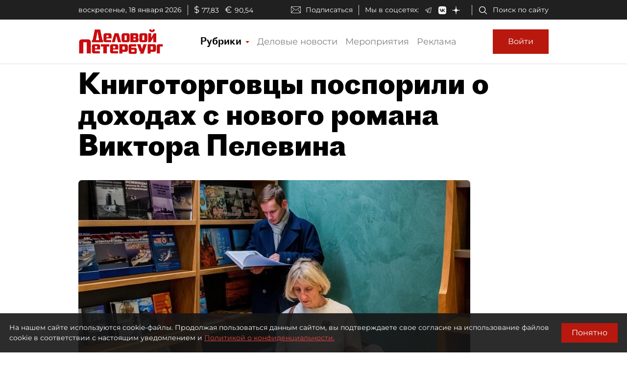

--- FILE ---
content_type: application/javascript
request_url: https://smi2.ru/counter/settings?payload=COmNAxia1OCPvTM6JGZmMjQ0MjZjLTNiZjktNDY5ZS1hMzZhLTM5NGRjZTA4MDQxNA&cb=_callbacks____0mkjymdhy
body_size: 1518
content:
_callbacks____0mkjymdhy("[base64]");